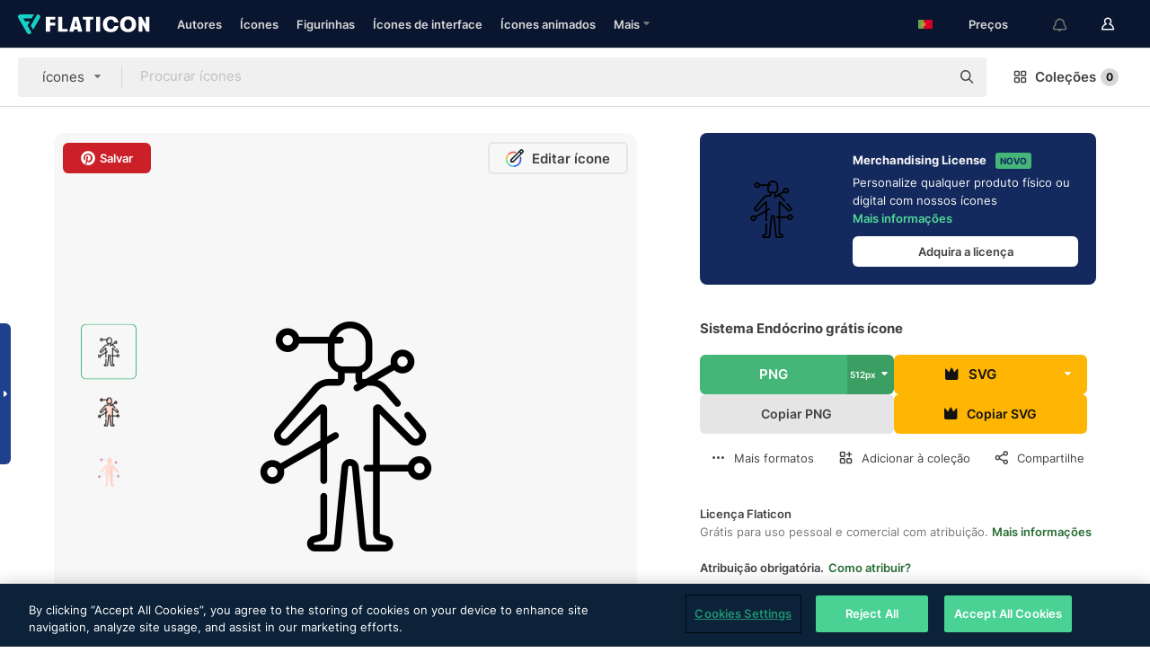

--- FILE ---
content_type: image/svg+xml
request_url: https://media.flaticon.com/dist/min/img/flags/br.svg
body_size: 123
content:
<svg width="512" height="342" viewBox="0 0 512 342" xmlns="http://www.w3.org/2000/svg"><g fill="none"><path fill="#D80027" d="M0 .337h512v341.326H0z"/><path fill="#6DA544" d="M196.641.337v341.326H0V.337z"/><circle fill="#FFDA44" cx="196.641" cy="171" r="64"/><path d="M160.638 139v40.001c0 19.882 16.118 36 36 36s36-16.118 36-36V139h-72z" fill="#D80027"/><path d="M196.638 191c-6.617 0-12-5.383-12-12v-16h24.001v16c-.001 6.616-5.385 12-12.001 12z" fill="#F0F0F0"/></g></svg>